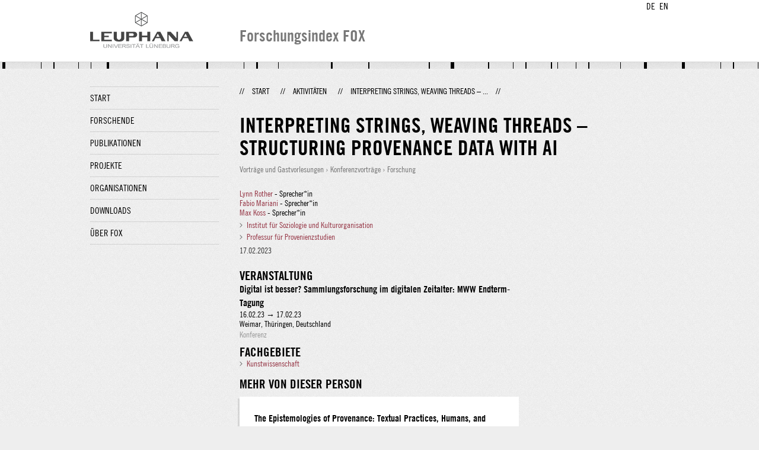

--- FILE ---
content_type: text/html;charset=UTF-8
request_url: http://fox.leuphana.de/portal/de/activities/interpreting-strings-weaving-threads--structuring-provenance-data-with-ai(89080087-de30-4536-b8ec-c897403b616e).html
body_size: 4476
content:
<!DOCTYPE html PUBLIC "-//W3C//DTD XHTML 1.1//EN" "http://www.w3.org/TR/xhtml11/DTD/xhtml11.dtd"><html xmlns="http://www.w3.org/1999/xhtml" lang="de" xml:lang="de"><head>
			<meta http-equiv="Content-Type" content="text/html;charset=utf-8" />
			<title>Interpreting Strings, Weaving Threads – Structuring Provenance Data with AI - Leuphana Universität Lüneburg</title><link type="text/css" rel="stylesheet" href="/portal/resources/style/css/combined/portal.css?stamp=1769414864249" /><script type="text/javascript" src="/portal/dwr/engine.js?stamp=1769414864249"></script><script type="text/javascript" src="/portal/dwr/interface/PureFacade.js?stamp=1769414864249"></script><script type="text/javascript" src="/portal/resources/style/lib/prototype.js?stamp=1769414864249"></script><script type="text/javascript" src="/portal/resources/style/js/atira.js?stamp=1769414864249"></script><script type="text/javascript" src="/portal/resources/style/js/atira_chart.js?stamp=1769414864249"></script><script type="text/javascript" src="/portal/dwr/interface/GraphFacade.js?stamp=1769414864249"></script><link type="text/css" rel="stylesheet" href="/portal/resources/style/css/combined/portal.css?stamp=1769414864249" /><script type="text/javascript" src="/portal/resources/style/js/jquery-3.1.1.min.js?stamp=1769414864249"></script><script type="text/javascript" src="/portal/resources/style/js/jquery.jcarousel.js?stamp=1769414864249"></script><script type="text/javascript" src="/portal/resources/style/js/site.js?stamp=1769414864249"></script><!-- start: head --><!-- end: head --></head><body class="de_DE de_DE de webkit">
            <div id="top">
                <div id="header">
                    <div class="wrapper clearfix">
                        <div id="portal-language-switch">
                             <ul>
                                    <li><a class="portal_link locale locale_de_DE selected" href="http://fox.leuphana.de/portal/de/activities/interpreting-strings-weaving-threads--structuring-provenance-data-with-ai(89080087-de30-4536-b8ec-c897403b616e).html" title="DE"><span>DE</span></a></li>
                                    <li><a class="portal_link locale locale_en_GB" href="http://fox.leuphana.de/portal/en/activities/interpreting-strings-weaving-threads--structuring-provenance-data-with-ai(89080087-de30-4536-b8ec-c897403b616e).html" title="EN"><span>EN</span></a></li>
                            </ul>
                        </div><a class="portal_link logo" href="http://www.leuphana.de/forschung"><span>
                            <img src="/portal/resources/style/gfx/leuphana-logo.png" alt="Leuphana Universität Lüneburg" /></span></a>
                        <div id="header-content" class="pull-right">
                            <span class="title">Forschungsindex FOX</span>
                        </div>
                    </div>
                </div>
                <div class="lines"></div>
            </div>
            <div id="container">
                <div class="wrapper">
                    <div class="clearfix">
                        <div class="sidebar pull-left">
                            <div id="secondary-menu">
                                <ul class="dotted-line">
                                    <li><a class="portal_link" href="http://fox.leuphana.de/portal/de/"><span>Start</span></a></li>
                                    <li><a class="portal_link" href="http://fox.leuphana.de/portal/de/persons/index.html"><span>Forschende</span></a>
                                    </li>
                                    <li><a class="portal_link" href="http://fox.leuphana.de/portal/de/publications/index.html"><span>Publikationen</span></a>
                                    </li>
                                    <li><a class="portal_link" href="http://fox.leuphana.de/portal/de/projects/index.html"><span>Projekte</span></a>
                                    </li>
                                    <li><a class="portal_link" href="http://fox.leuphana.de/portal/de/organisations/index.html"><span>Organisationen</span></a></li>
                                    <li><a class="portal_link" href="http://fox.leuphana.de/portal/de/statistics.html"><span>Downloads</span></a></li>
                                    <li><a class="portal_link" href="http://fox.leuphana.de/portal/de/about.html"><span>Über FOX</span></a></li>
                                </ul>
                            </div>
                        </div>
                        <div id="content" class="full-width">
                            <ol class="breadcrumb">
                               <li class="separator">//</li>
                               <li><a class="portal_link" href="http://fox.leuphana.de/portal/de/"><span>Start</span></a></li>
                               <li class="separator">//</li>
			<li><a class="portal_link" href="http://fox.leuphana.de/portal/de/activities/index.html"><span>Aktivitäten</span></a></li>
            <li class="separator">//</li>
			<li class="selected">Interpreting Strings, Weaving Threads – ...</li>
                               <li class="separator">//</li>
                            </ol>
                            <div id="main">
			<div class="view activities_view">
				<div class="view_title"><div class="rendering rendering_activity  rendering_activity_compact rendering_activity rendering_compact rendering_activity_compact"><h2 class="title"><span>Interpreting Strings, Weaving Threads – Structuring Provenance Data with AI</span></h2><p class="type"><span class="type_family">Aktivität<span class="type_family_sep">: </span></span><span class="type_classification_parent">Vorträge und Gastvorlesungen<span class="type_parent_sep"> › </span></span><span class="type_classification">Konferenzvorträge</span><span class="type_classification"><span class="type_parent_sep"> › </span>Forschung</span></p></div>
				</div>
                <div class="view_container">
                    <div class="view_content"><div class="rendering rendering_activity  rendering_activity_detailsportal rendering_talk rendering_detailsportal rendering_talk_detailsportal"><p class="persons"><p><a rel="Person" href="http://fox.leuphana.de/portal/de/persons/lynn-rother(77502031-fb03-4ed9-8efa-68e82ece38c7).html" class="link person"><span>Lynn Rother</span></a> - Sprecher*in</p><p><a rel="Person" href="http://fox.leuphana.de/portal/de/persons/fabio-mariani(91c864ba-85ec-4c3d-94e2-f9b835a96e28).html" class="link person"><span>Fabio Mariani</span></a> - Sprecher*in</p><p><a rel="Person" href="http://fox.leuphana.de/portal/de/persons/max-koss(6a8996dd-5dc2-4ab2-a184-fc8483a2d85e).html" class="link person"><span>Max Koss</span></a> - Sprecher*in</p></p><ul class="relations organisations"><li><a rel="Organisation" href="http://fox.leuphana.de/portal/de/organisations/institut-fur-soziologie-und-kulturorganisation(e4c1be49-8b06-41ac-85d9-950316653b65).html" class="link"><span>Institut für Soziologie und Kulturorganisation</span></a></li><li><a rel="Organisation" href="http://fox.leuphana.de/portal/de/organisations/professur-fur-provenienzstudien(3378434d-a7b7-47c1-9fbe-56dbb40e74dd).html" class="link"><span>Professur für Provenienzstudien</span></a></li></ul><div class="textblock activity-date"><span class="date">17.02.2023</span></div><div class="textblock activity-details"></div></div><div class="rendering rendering_associatesevent rendering_associateseventportal rendering_associatesevent_associateseventportal"><h3 class="subheader">Veranstaltung</h3><div class="rendering rendering_event rendering_short rendering_event_short"><h2 class="title"><span>Digital ist besser? Sammlungsforschung im digitalen Zeitalter: MWW Endterm-Tagung</span></h2><p><span class="date">16.02.23</span> → <span class="date">17.02.23</span></p>Weimar, Thüringen, Deutschland<p class="type"><span class="type_family">Veranstaltung<span class="type_family_sep">: </span></span><span class="type_classification">Konferenz</span></p></div></div><div class="rendering rendering_keywordable rendering_keywordsextensionportal rendering_keywordable_keywordsextensionportal"><ul class="relations keywords"><h3 class="subheader">Fachgebiete</h3><li><strong><a href="http://fox.leuphana.de/portal/de/activities/browse.html?uri=/dk/atira/pure/core/keywords/559393733" class="link"><span>Kunstwissenschaft</span></a></strong></li></ul></div>
		<div class="related_content_box">
            <h2>Mehr von dieser Person</h2>
            <div class="box related_content_box"><div class="rendering rendering_activity  rendering_activity_short rendering_talk rendering_short rendering_talk_short"><h2 class="title"><a rel="Talk" href="http://fox.leuphana.de/portal/de/activities/the-epistemologies-of-provenance-textual-practices-humans-and-artificial-intelligence(2651c0d1-4b0d-4192-a649-d39e707e577e).html" class="link"><span>The Epistemologies of Provenance: Textual Practices, Humans, and Artificial Intelligence</span></a></h2><p><a rel="Person" href="http://fox.leuphana.de/portal/de/persons/brbara-romeroferron(f0a58d3e-ee31-455f-91c4-ee589d0d4920).html" class="link person"><span>Romero-Ferrón, B.</span></a> (Sprecher*in) &amp; <a rel="Person" href="http://fox.leuphana.de/portal/de/persons/fabio-mariani(91c864ba-85ec-4c3d-94e2-f9b835a96e28).html" class="link person"><span>Mariani, F.</span></a> (Sprecher*in)</p><div class="dates"><span class="date">10.12.2025</span></div><p class="type"><span class="type_family">Aktivität<span class="type_family_sep">: </span></span><span class="type_classification_parent">Vorträge und Gastvorlesungen<span class="type_parent_sep"> › </span></span><span class="type_classification">Konferenzvorträge</span><span class="type_classification"><span class="type_parent_sep"> › </span>Forschung</span></p></div><div class="rendering rendering_activity  rendering_activity_short rendering_talk rendering_short rendering_talk_short"><h2 class="title"><a rel="Talk" href="http://fox.leuphana.de/portal/de/activities/keynote(a66f909c-114c-49ec-b218-af79ecfdbe3c).html" class="link"><span>Keynote</span></a></h2><p><a rel="Person" href="http://fox.leuphana.de/portal/de/persons/lynn-rother(77502031-fb03-4ed9-8efa-68e82ece38c7).html" class="link person"><span>Rother, L.</span></a> (Sprecher*in)</p><div class="dates"><span class="date">04.11.2025</span></div><p class="type"><span class="type_family">Aktivität<span class="type_family_sep">: </span></span><span class="type_classification_parent">Vorträge und Gastvorlesungen<span class="type_parent_sep"> › </span></span><span class="type_classification">Konferenzvorträge</span><span class="type_classification"><span class="type_parent_sep"> › </span>Transfer</span></p></div><div class="rendering rendering_activity  rendering_activity_short rendering_talk rendering_short rendering_talk_short"><h2 class="title"><a rel="Talk" href="http://fox.leuphana.de/portal/de/activities/records-as-resources-the-provenance-labs-ai--linked-data-strategy(7a7233d2-2d7b-45f6-98f7-2ee531db860f).html" class="link"><span>Records as Resources: The Provenance Lab’s AI &amp; Linked Data Strategy</span></a></h2><p><a rel="Person" href="http://fox.leuphana.de/portal/de/persons/brbara-romeroferron(f0a58d3e-ee31-455f-91c4-ee589d0d4920).html" class="link person"><span>Romero-Ferrón, B.</span></a> (Sprecher*in) &amp; <a rel="Person" href="http://fox.leuphana.de/portal/de/persons/fabio-mariani(91c864ba-85ec-4c3d-94e2-f9b835a96e28).html" class="link person"><span>Mariani, F.</span></a> (Sprecher*in)</p><div class="dates"><span class="date">06.10.2025</span></div><p class="type"><span class="type_family">Aktivität<span class="type_family_sep">: </span></span><span class="type_classification_parent">Vorträge und Gastvorlesungen<span class="type_parent_sep"> › </span></span><span class="type_classification">Vorträge in anderen Veranstaltungen</span><span class="type_classification"><span class="type_parent_sep"> › </span>Forschung</span></p></div><div class="rendering rendering_activity  rendering_activity_short rendering_talk rendering_short rendering_talk_short"><h2 class="title"><a rel="Talk" href="http://fox.leuphana.de/portal/de/activities/bilder-vom-menschen-westberliner-bankankaufe-von-kunst-aus-der-ddr(c8cb6048-c4cf-4103-83dc-e068c6fb91fe).html" class="link"><span>"Bilder vom Menschen". West-Berliner Bankankäufe von Kunst aus der DDR</span></a></h2><p><a rel="Person" href="http://fox.leuphana.de/portal/de/persons/lynn-rother(77502031-fb03-4ed9-8efa-68e82ece38c7).html" class="link person"><span>Rother, L.</span></a> (Sprecher*in)</p><div class="dates"><span class="date">18.09.2025</span></div><p class="type"><span class="type_family">Aktivität<span class="type_family_sep">: </span></span><span class="type_classification_parent">Vorträge und Gastvorlesungen<span class="type_parent_sep"> › </span></span><span class="type_classification">Vorträge in anderen Veranstaltungen</span><span class="type_classification"><span class="type_parent_sep"> › </span>Transfer</span></p></div><div class="rendering rendering_activity  rendering_activity_short rendering_attendance rendering_short rendering_attendance_short"><h2 class="title"><a rel="Attendance" href="http://fox.leuphana.de/portal/de/activities/lias-workshop-beyond-restitution-indigenous-practices-museums-and-heritage(33e7a8ee-45f4-4ab6-a1be-00cca2b5336b).html" class="link"><span>LIAS Workshop: Beyond Restitution: Indigenous Practices, Museums and Heritage</span></a></h2><p><a rel="Person" href="http://fox.leuphana.de/portal/de/persons/sebastin-eduardo-dvila(af987a9a-7163-4570-a654-5dc88725a198).html" class="link person"><span>Eduardo Dávila, S.</span></a> (Organisator*in), <a rel="Person" href="http://fox.leuphana.de/portal/de/persons/lynn-rother(77502031-fb03-4ed9-8efa-68e82ece38c7).html" class="link person"><span>Rother, L.</span></a> (Organisator*in), <a rel="Person" href="http://fox.leuphana.de/portal/de/persons/susanne-leeb(e0150217-205b-448d-baa4-daa32aea8d97).html" class="link person"><span>Leeb, S.</span></a> (Organisator*in), <a rel="Person" href="http://fox.leuphana.de/portal/de/persons/laura-felicitas-sabel(e550ceb9-90e1-4dde-9e88-05bc855d99d5).html" class="link person"><span>Felicitas Sabel, L.</span></a> (Organisator*in), Moreschi, B. (Organisator*in) &amp; Pitta, F. (Organisator*in)</p><div class="dates"><span class="date">07.02.2025</span> → <span class="date">08.02.2025</span></div><p class="type"><span class="type_family">Aktivität<span class="type_family_sep">: </span></span><span class="type_classification_parent">Wissenschaftliche und künstlerische Veranstaltungen<span class="type_parent_sep"> › </span></span><span class="type_classification">Konferenzen</span><span class="type_classification"><span class="type_parent_sep"> › </span>Forschung</span></p></div><div class="rendering rendering_activity  rendering_activity_short rendering_talk rendering_short rendering_talk_short"><h2 class="title"><a rel="Talk" href="http://fox.leuphana.de/portal/de/activities/pear--provenance-event-and-archives-reconciliation(3d513ed5-1b5c-4b2c-82c7-f873de21b775).html" class="link"><span>PEAR - Provenance Event and Archives Reconciliation</span></a></h2><p><a rel="Person" href="http://fox.leuphana.de/portal/de/persons/lynn-rother(77502031-fb03-4ed9-8efa-68e82ece38c7).html" class="link person"><span>Rother, L.</span></a> (Sprecher*in), <a rel="Person" href="http://fox.leuphana.de/portal/de/persons/fabio-mariani(91c864ba-85ec-4c3d-94e2-f9b835a96e28).html" class="link person"><span>Mariani, F.</span></a> (Sprecher*in) &amp; van Ginhoven, S. (Sprecher*in)</p><div class="dates"><span class="date">14.11.2024</span></div><p class="type"><span class="type_family">Aktivität<span class="type_family_sep">: </span></span><span class="type_classification_parent">Vorträge und Gastvorlesungen<span class="type_parent_sep"> › </span></span><span class="type_classification">Konferenzvorträge</span><span class="type_classification"><span class="type_parent_sep"> › </span>Transfer</span></p></div><div class="rendering rendering_activity  rendering_activity_short rendering_talk rendering_short rendering_talk_short"><h2 class="title"><a rel="Talk" href="http://fox.leuphana.de/portal/de/activities/internationale-perspektiven-an-der-schnittstelle-von-provenienzforschung-data-science-und-vermittlung(a664cd15-57e2-4e51-b41d-b6565c3033ca).html" class="link"><span>Internationale Perspektiven an der Schnittstelle von Provenienzforschung, Data Science und Vermittlung</span></a></h2><p><a rel="Person" href="http://fox.leuphana.de/portal/de/persons/lynn-rother(77502031-fb03-4ed9-8efa-68e82ece38c7).html" class="link person"><span>Rother, L.</span></a> (Sprecher*in)</p><div class="dates"><span class="date">05.11.2024</span></div><p class="type"><span class="type_family">Aktivität<span class="type_family_sep">: </span></span><span class="type_classification_parent">Vorträge und Gastvorlesungen<span class="type_parent_sep"> › </span></span><span class="type_classification">Konferenzvorträge</span><span class="type_classification"><span class="type_parent_sep"> › </span>Transfer</span></p></div><div class="rendering rendering_activity  rendering_activity_short rendering_attendance rendering_short rendering_attendance_short"><h2 class="title"><a rel="Attendance" href="http://fox.leuphana.de/portal/de/activities/webtalk-reihe-kulturerbe-und-gerechtigkeit-die-herausforderung-der-restitution(0e892dc4-0b82-484a-88db-ed219df3d1e9).html" class="link"><span>Webtalk Reihe: Kulturerbe und Gerechtigkeit: Die Herausforderung der Restitution</span></a></h2><p><a rel="Person" href="http://fox.leuphana.de/portal/de/persons/lynn-rother(77502031-fb03-4ed9-8efa-68e82ece38c7).html" class="link person"><span>Rother, L.</span></a> (Sprecher*in), Assmann, A. (Sprecher*in) &amp; Lupfer, G. (Sprecher*in)</p><div class="dates"><span class="date">05.11.2024</span></div><p class="type"><span class="type_family">Aktivität<span class="type_family_sep">: </span></span><span class="type_classification_parent">Wissenschaftliche und künstlerische Veranstaltungen<span class="type_parent_sep"> › </span></span><span class="type_classification">Konferenzen</span><span class="type_classification"><span class="type_parent_sep"> › </span>Transfer</span></p></div><div class="rendering rendering_activity  rendering_activity_short rendering_talk rendering_short rendering_talk_short"><h2 class="title"><a rel="Talk" href="http://fox.leuphana.de/portal/de/activities/provenienza-e-intelligenza-artificiale-provenance-and-artificial-intelligence(d1e788a3-c726-4b9a-a9f9-b9972729bce3).html" class="link"><span>Provenienza e Intelligenza Artificiale (Provenance and Artificial Intelligence)</span></a></h2><p><a rel="Person" href="http://fox.leuphana.de/portal/de/persons/fabio-mariani(91c864ba-85ec-4c3d-94e2-f9b835a96e28).html" class="link person"><span>Mariani, F.</span></a> (Sprecher*in)</p><div class="dates"><span class="date">11.10.2024</span></div><p class="type"><span class="type_family">Aktivität<span class="type_family_sep">: </span></span><span class="type_classification_parent">Vorträge und Gastvorlesungen<span class="type_parent_sep"> › </span></span><span class="type_classification">Vorträge in anderen Veranstaltungen</span><span class="type_classification"><span class="type_parent_sep"> › </span>Forschung</span></p></div><div class="rendering rendering_activity  rendering_activity_short rendering_talk rendering_short rendering_talk_short"><h2 class="title"><a rel="Talk" href="http://fox.leuphana.de/portal/de/activities/toward-interconnected-object-histories-challenges-and-opportunities-in-the-creation-of-provenance-linked-open-data(36c70dc1-c555-4155-a4fe-abc1ceb9ac36).html" class="link"><span>Toward Interconnected Object Histories: Challenges and Opportunities in the Creation of Provenance Linked Open Data</span></a></h2><p><a rel="Person" href="http://fox.leuphana.de/portal/de/persons/fabio-mariani(91c864ba-85ec-4c3d-94e2-f9b835a96e28).html" class="link person"><span>Mariani, F.</span></a> (Sprecher*in), <a rel="Person" href="http://fox.leuphana.de/portal/de/persons/lynn-rother(77502031-fb03-4ed9-8efa-68e82ece38c7).html" class="link person"><span>Rother, L.</span></a> (Sprecher*in) &amp; <a rel="Person" href="http://fox.leuphana.de/portal/de/persons/max-koss(6a8996dd-5dc2-4ab2-a184-fc8483a2d85e).html" class="link person"><span>Koss, M.</span></a> (Sprecher*in)</p><div class="dates"><span class="date">09.10.2024</span></div><p class="type"><span class="type_family">Aktivität<span class="type_family_sep">: </span></span><span class="type_classification_parent">Vorträge und Gastvorlesungen<span class="type_parent_sep"> › </span></span><span class="type_classification">Konferenzvorträge</span><span class="type_classification"><span class="type_parent_sep"> › </span>Forschung</span></p></div>
            </div>
		</div>
                    </div>
                    <div class="view_sidebar">
                    </div>
                </div>
			</div>
                            </div>
                        </div>
                    </div>
                    <div id="footer"><div id="footer" style="width:100%"><div id="footer_left" style=" width:500px; float:left">Forschungsindex und Repositorium der Leuphana Universität Lüneburg <br>Betreuung: Leuphana Forschungsservice (Leitung: Dipl.-Oec. Anke Zerm)<br><a href="http://fox.leuphana.de/portal/de/about.html">Nutzungshinweise | <a href="http://www.leuphana.de/impressum.html" target="_blank" class="external-link-new-window">Zentrales Impressum der Universität</a><p></div><div id="footer_right" style="position:absolute; width:200px; right:0px"><div style="text-align:right">Feedback: <a title="pure@leuphana.de" href="mailto:pure@leuphana.de">pure@leuphana.de</a><br>Zum Login <a class="login" href="http://pure.leuphana.de/admin/workspace.xhtml" target="_blank" class="external-link-new-window">Forschungsdatenbank Pure</a></p></div></div></div>
                    </div>
                </div>
            </div>
<script type="text/javascript">(function(i,s,o,g,r,a,m){i['GoogleAnalyticsObject']=r;i[r]=i[r]||function(){(i[r].q=i[r].q||[]).push(arguments)},i[r].l=1*new Date();a=s.createElement(o),m=s.getElementsByTagName(o)[0];a.async=1;a.src=g;m.parentNode.insertBefore(a,m)})(window,document,'script','//www.google-analytics.com/analytics.js','ga');ga('create', 'UA-XXXXXX-X', { 'cookieDomain': document.location.hostname });ga('require', 'displayfeatures');ga('set', 'anonymizeIp', true);ga('set', 'anonymizeIp', true);ga('send', 'pageview');</script>
</body></html>